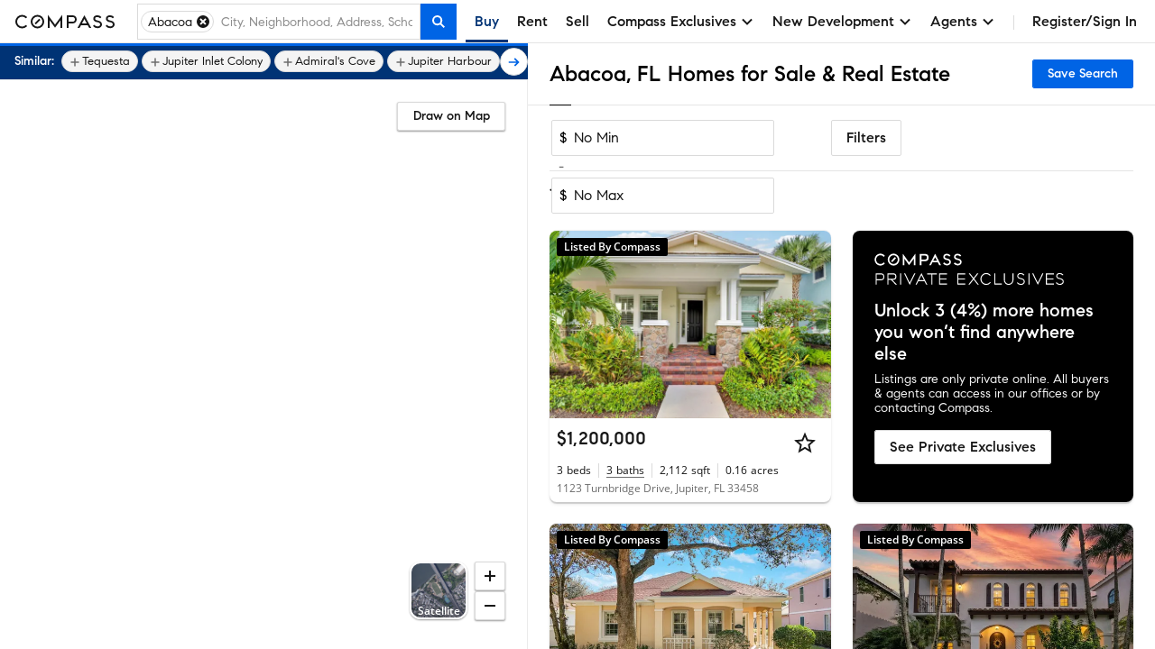

--- FILE ---
content_type: text/html; charset=utf-8
request_url: https://www.google.com/recaptcha/api2/anchor?ar=1&k=6Ld-u_UUAAAAAPU09eEm6LksWjxz9ySwgzgA1PAc&co=aHR0cHM6Ly93d3cuY29tcGFzcy5jb206NDQz&hl=en&v=PoyoqOPhxBO7pBk68S4YbpHZ&size=invisible&anchor-ms=20000&execute-ms=30000&cb=oi8r09b5ge36
body_size: 48764
content:
<!DOCTYPE HTML><html dir="ltr" lang="en"><head><meta http-equiv="Content-Type" content="text/html; charset=UTF-8">
<meta http-equiv="X-UA-Compatible" content="IE=edge">
<title>reCAPTCHA</title>
<style type="text/css">
/* cyrillic-ext */
@font-face {
  font-family: 'Roboto';
  font-style: normal;
  font-weight: 400;
  font-stretch: 100%;
  src: url(//fonts.gstatic.com/s/roboto/v48/KFO7CnqEu92Fr1ME7kSn66aGLdTylUAMa3GUBHMdazTgWw.woff2) format('woff2');
  unicode-range: U+0460-052F, U+1C80-1C8A, U+20B4, U+2DE0-2DFF, U+A640-A69F, U+FE2E-FE2F;
}
/* cyrillic */
@font-face {
  font-family: 'Roboto';
  font-style: normal;
  font-weight: 400;
  font-stretch: 100%;
  src: url(//fonts.gstatic.com/s/roboto/v48/KFO7CnqEu92Fr1ME7kSn66aGLdTylUAMa3iUBHMdazTgWw.woff2) format('woff2');
  unicode-range: U+0301, U+0400-045F, U+0490-0491, U+04B0-04B1, U+2116;
}
/* greek-ext */
@font-face {
  font-family: 'Roboto';
  font-style: normal;
  font-weight: 400;
  font-stretch: 100%;
  src: url(//fonts.gstatic.com/s/roboto/v48/KFO7CnqEu92Fr1ME7kSn66aGLdTylUAMa3CUBHMdazTgWw.woff2) format('woff2');
  unicode-range: U+1F00-1FFF;
}
/* greek */
@font-face {
  font-family: 'Roboto';
  font-style: normal;
  font-weight: 400;
  font-stretch: 100%;
  src: url(//fonts.gstatic.com/s/roboto/v48/KFO7CnqEu92Fr1ME7kSn66aGLdTylUAMa3-UBHMdazTgWw.woff2) format('woff2');
  unicode-range: U+0370-0377, U+037A-037F, U+0384-038A, U+038C, U+038E-03A1, U+03A3-03FF;
}
/* math */
@font-face {
  font-family: 'Roboto';
  font-style: normal;
  font-weight: 400;
  font-stretch: 100%;
  src: url(//fonts.gstatic.com/s/roboto/v48/KFO7CnqEu92Fr1ME7kSn66aGLdTylUAMawCUBHMdazTgWw.woff2) format('woff2');
  unicode-range: U+0302-0303, U+0305, U+0307-0308, U+0310, U+0312, U+0315, U+031A, U+0326-0327, U+032C, U+032F-0330, U+0332-0333, U+0338, U+033A, U+0346, U+034D, U+0391-03A1, U+03A3-03A9, U+03B1-03C9, U+03D1, U+03D5-03D6, U+03F0-03F1, U+03F4-03F5, U+2016-2017, U+2034-2038, U+203C, U+2040, U+2043, U+2047, U+2050, U+2057, U+205F, U+2070-2071, U+2074-208E, U+2090-209C, U+20D0-20DC, U+20E1, U+20E5-20EF, U+2100-2112, U+2114-2115, U+2117-2121, U+2123-214F, U+2190, U+2192, U+2194-21AE, U+21B0-21E5, U+21F1-21F2, U+21F4-2211, U+2213-2214, U+2216-22FF, U+2308-230B, U+2310, U+2319, U+231C-2321, U+2336-237A, U+237C, U+2395, U+239B-23B7, U+23D0, U+23DC-23E1, U+2474-2475, U+25AF, U+25B3, U+25B7, U+25BD, U+25C1, U+25CA, U+25CC, U+25FB, U+266D-266F, U+27C0-27FF, U+2900-2AFF, U+2B0E-2B11, U+2B30-2B4C, U+2BFE, U+3030, U+FF5B, U+FF5D, U+1D400-1D7FF, U+1EE00-1EEFF;
}
/* symbols */
@font-face {
  font-family: 'Roboto';
  font-style: normal;
  font-weight: 400;
  font-stretch: 100%;
  src: url(//fonts.gstatic.com/s/roboto/v48/KFO7CnqEu92Fr1ME7kSn66aGLdTylUAMaxKUBHMdazTgWw.woff2) format('woff2');
  unicode-range: U+0001-000C, U+000E-001F, U+007F-009F, U+20DD-20E0, U+20E2-20E4, U+2150-218F, U+2190, U+2192, U+2194-2199, U+21AF, U+21E6-21F0, U+21F3, U+2218-2219, U+2299, U+22C4-22C6, U+2300-243F, U+2440-244A, U+2460-24FF, U+25A0-27BF, U+2800-28FF, U+2921-2922, U+2981, U+29BF, U+29EB, U+2B00-2BFF, U+4DC0-4DFF, U+FFF9-FFFB, U+10140-1018E, U+10190-1019C, U+101A0, U+101D0-101FD, U+102E0-102FB, U+10E60-10E7E, U+1D2C0-1D2D3, U+1D2E0-1D37F, U+1F000-1F0FF, U+1F100-1F1AD, U+1F1E6-1F1FF, U+1F30D-1F30F, U+1F315, U+1F31C, U+1F31E, U+1F320-1F32C, U+1F336, U+1F378, U+1F37D, U+1F382, U+1F393-1F39F, U+1F3A7-1F3A8, U+1F3AC-1F3AF, U+1F3C2, U+1F3C4-1F3C6, U+1F3CA-1F3CE, U+1F3D4-1F3E0, U+1F3ED, U+1F3F1-1F3F3, U+1F3F5-1F3F7, U+1F408, U+1F415, U+1F41F, U+1F426, U+1F43F, U+1F441-1F442, U+1F444, U+1F446-1F449, U+1F44C-1F44E, U+1F453, U+1F46A, U+1F47D, U+1F4A3, U+1F4B0, U+1F4B3, U+1F4B9, U+1F4BB, U+1F4BF, U+1F4C8-1F4CB, U+1F4D6, U+1F4DA, U+1F4DF, U+1F4E3-1F4E6, U+1F4EA-1F4ED, U+1F4F7, U+1F4F9-1F4FB, U+1F4FD-1F4FE, U+1F503, U+1F507-1F50B, U+1F50D, U+1F512-1F513, U+1F53E-1F54A, U+1F54F-1F5FA, U+1F610, U+1F650-1F67F, U+1F687, U+1F68D, U+1F691, U+1F694, U+1F698, U+1F6AD, U+1F6B2, U+1F6B9-1F6BA, U+1F6BC, U+1F6C6-1F6CF, U+1F6D3-1F6D7, U+1F6E0-1F6EA, U+1F6F0-1F6F3, U+1F6F7-1F6FC, U+1F700-1F7FF, U+1F800-1F80B, U+1F810-1F847, U+1F850-1F859, U+1F860-1F887, U+1F890-1F8AD, U+1F8B0-1F8BB, U+1F8C0-1F8C1, U+1F900-1F90B, U+1F93B, U+1F946, U+1F984, U+1F996, U+1F9E9, U+1FA00-1FA6F, U+1FA70-1FA7C, U+1FA80-1FA89, U+1FA8F-1FAC6, U+1FACE-1FADC, U+1FADF-1FAE9, U+1FAF0-1FAF8, U+1FB00-1FBFF;
}
/* vietnamese */
@font-face {
  font-family: 'Roboto';
  font-style: normal;
  font-weight: 400;
  font-stretch: 100%;
  src: url(//fonts.gstatic.com/s/roboto/v48/KFO7CnqEu92Fr1ME7kSn66aGLdTylUAMa3OUBHMdazTgWw.woff2) format('woff2');
  unicode-range: U+0102-0103, U+0110-0111, U+0128-0129, U+0168-0169, U+01A0-01A1, U+01AF-01B0, U+0300-0301, U+0303-0304, U+0308-0309, U+0323, U+0329, U+1EA0-1EF9, U+20AB;
}
/* latin-ext */
@font-face {
  font-family: 'Roboto';
  font-style: normal;
  font-weight: 400;
  font-stretch: 100%;
  src: url(//fonts.gstatic.com/s/roboto/v48/KFO7CnqEu92Fr1ME7kSn66aGLdTylUAMa3KUBHMdazTgWw.woff2) format('woff2');
  unicode-range: U+0100-02BA, U+02BD-02C5, U+02C7-02CC, U+02CE-02D7, U+02DD-02FF, U+0304, U+0308, U+0329, U+1D00-1DBF, U+1E00-1E9F, U+1EF2-1EFF, U+2020, U+20A0-20AB, U+20AD-20C0, U+2113, U+2C60-2C7F, U+A720-A7FF;
}
/* latin */
@font-face {
  font-family: 'Roboto';
  font-style: normal;
  font-weight: 400;
  font-stretch: 100%;
  src: url(//fonts.gstatic.com/s/roboto/v48/KFO7CnqEu92Fr1ME7kSn66aGLdTylUAMa3yUBHMdazQ.woff2) format('woff2');
  unicode-range: U+0000-00FF, U+0131, U+0152-0153, U+02BB-02BC, U+02C6, U+02DA, U+02DC, U+0304, U+0308, U+0329, U+2000-206F, U+20AC, U+2122, U+2191, U+2193, U+2212, U+2215, U+FEFF, U+FFFD;
}
/* cyrillic-ext */
@font-face {
  font-family: 'Roboto';
  font-style: normal;
  font-weight: 500;
  font-stretch: 100%;
  src: url(//fonts.gstatic.com/s/roboto/v48/KFO7CnqEu92Fr1ME7kSn66aGLdTylUAMa3GUBHMdazTgWw.woff2) format('woff2');
  unicode-range: U+0460-052F, U+1C80-1C8A, U+20B4, U+2DE0-2DFF, U+A640-A69F, U+FE2E-FE2F;
}
/* cyrillic */
@font-face {
  font-family: 'Roboto';
  font-style: normal;
  font-weight: 500;
  font-stretch: 100%;
  src: url(//fonts.gstatic.com/s/roboto/v48/KFO7CnqEu92Fr1ME7kSn66aGLdTylUAMa3iUBHMdazTgWw.woff2) format('woff2');
  unicode-range: U+0301, U+0400-045F, U+0490-0491, U+04B0-04B1, U+2116;
}
/* greek-ext */
@font-face {
  font-family: 'Roboto';
  font-style: normal;
  font-weight: 500;
  font-stretch: 100%;
  src: url(//fonts.gstatic.com/s/roboto/v48/KFO7CnqEu92Fr1ME7kSn66aGLdTylUAMa3CUBHMdazTgWw.woff2) format('woff2');
  unicode-range: U+1F00-1FFF;
}
/* greek */
@font-face {
  font-family: 'Roboto';
  font-style: normal;
  font-weight: 500;
  font-stretch: 100%;
  src: url(//fonts.gstatic.com/s/roboto/v48/KFO7CnqEu92Fr1ME7kSn66aGLdTylUAMa3-UBHMdazTgWw.woff2) format('woff2');
  unicode-range: U+0370-0377, U+037A-037F, U+0384-038A, U+038C, U+038E-03A1, U+03A3-03FF;
}
/* math */
@font-face {
  font-family: 'Roboto';
  font-style: normal;
  font-weight: 500;
  font-stretch: 100%;
  src: url(//fonts.gstatic.com/s/roboto/v48/KFO7CnqEu92Fr1ME7kSn66aGLdTylUAMawCUBHMdazTgWw.woff2) format('woff2');
  unicode-range: U+0302-0303, U+0305, U+0307-0308, U+0310, U+0312, U+0315, U+031A, U+0326-0327, U+032C, U+032F-0330, U+0332-0333, U+0338, U+033A, U+0346, U+034D, U+0391-03A1, U+03A3-03A9, U+03B1-03C9, U+03D1, U+03D5-03D6, U+03F0-03F1, U+03F4-03F5, U+2016-2017, U+2034-2038, U+203C, U+2040, U+2043, U+2047, U+2050, U+2057, U+205F, U+2070-2071, U+2074-208E, U+2090-209C, U+20D0-20DC, U+20E1, U+20E5-20EF, U+2100-2112, U+2114-2115, U+2117-2121, U+2123-214F, U+2190, U+2192, U+2194-21AE, U+21B0-21E5, U+21F1-21F2, U+21F4-2211, U+2213-2214, U+2216-22FF, U+2308-230B, U+2310, U+2319, U+231C-2321, U+2336-237A, U+237C, U+2395, U+239B-23B7, U+23D0, U+23DC-23E1, U+2474-2475, U+25AF, U+25B3, U+25B7, U+25BD, U+25C1, U+25CA, U+25CC, U+25FB, U+266D-266F, U+27C0-27FF, U+2900-2AFF, U+2B0E-2B11, U+2B30-2B4C, U+2BFE, U+3030, U+FF5B, U+FF5D, U+1D400-1D7FF, U+1EE00-1EEFF;
}
/* symbols */
@font-face {
  font-family: 'Roboto';
  font-style: normal;
  font-weight: 500;
  font-stretch: 100%;
  src: url(//fonts.gstatic.com/s/roboto/v48/KFO7CnqEu92Fr1ME7kSn66aGLdTylUAMaxKUBHMdazTgWw.woff2) format('woff2');
  unicode-range: U+0001-000C, U+000E-001F, U+007F-009F, U+20DD-20E0, U+20E2-20E4, U+2150-218F, U+2190, U+2192, U+2194-2199, U+21AF, U+21E6-21F0, U+21F3, U+2218-2219, U+2299, U+22C4-22C6, U+2300-243F, U+2440-244A, U+2460-24FF, U+25A0-27BF, U+2800-28FF, U+2921-2922, U+2981, U+29BF, U+29EB, U+2B00-2BFF, U+4DC0-4DFF, U+FFF9-FFFB, U+10140-1018E, U+10190-1019C, U+101A0, U+101D0-101FD, U+102E0-102FB, U+10E60-10E7E, U+1D2C0-1D2D3, U+1D2E0-1D37F, U+1F000-1F0FF, U+1F100-1F1AD, U+1F1E6-1F1FF, U+1F30D-1F30F, U+1F315, U+1F31C, U+1F31E, U+1F320-1F32C, U+1F336, U+1F378, U+1F37D, U+1F382, U+1F393-1F39F, U+1F3A7-1F3A8, U+1F3AC-1F3AF, U+1F3C2, U+1F3C4-1F3C6, U+1F3CA-1F3CE, U+1F3D4-1F3E0, U+1F3ED, U+1F3F1-1F3F3, U+1F3F5-1F3F7, U+1F408, U+1F415, U+1F41F, U+1F426, U+1F43F, U+1F441-1F442, U+1F444, U+1F446-1F449, U+1F44C-1F44E, U+1F453, U+1F46A, U+1F47D, U+1F4A3, U+1F4B0, U+1F4B3, U+1F4B9, U+1F4BB, U+1F4BF, U+1F4C8-1F4CB, U+1F4D6, U+1F4DA, U+1F4DF, U+1F4E3-1F4E6, U+1F4EA-1F4ED, U+1F4F7, U+1F4F9-1F4FB, U+1F4FD-1F4FE, U+1F503, U+1F507-1F50B, U+1F50D, U+1F512-1F513, U+1F53E-1F54A, U+1F54F-1F5FA, U+1F610, U+1F650-1F67F, U+1F687, U+1F68D, U+1F691, U+1F694, U+1F698, U+1F6AD, U+1F6B2, U+1F6B9-1F6BA, U+1F6BC, U+1F6C6-1F6CF, U+1F6D3-1F6D7, U+1F6E0-1F6EA, U+1F6F0-1F6F3, U+1F6F7-1F6FC, U+1F700-1F7FF, U+1F800-1F80B, U+1F810-1F847, U+1F850-1F859, U+1F860-1F887, U+1F890-1F8AD, U+1F8B0-1F8BB, U+1F8C0-1F8C1, U+1F900-1F90B, U+1F93B, U+1F946, U+1F984, U+1F996, U+1F9E9, U+1FA00-1FA6F, U+1FA70-1FA7C, U+1FA80-1FA89, U+1FA8F-1FAC6, U+1FACE-1FADC, U+1FADF-1FAE9, U+1FAF0-1FAF8, U+1FB00-1FBFF;
}
/* vietnamese */
@font-face {
  font-family: 'Roboto';
  font-style: normal;
  font-weight: 500;
  font-stretch: 100%;
  src: url(//fonts.gstatic.com/s/roboto/v48/KFO7CnqEu92Fr1ME7kSn66aGLdTylUAMa3OUBHMdazTgWw.woff2) format('woff2');
  unicode-range: U+0102-0103, U+0110-0111, U+0128-0129, U+0168-0169, U+01A0-01A1, U+01AF-01B0, U+0300-0301, U+0303-0304, U+0308-0309, U+0323, U+0329, U+1EA0-1EF9, U+20AB;
}
/* latin-ext */
@font-face {
  font-family: 'Roboto';
  font-style: normal;
  font-weight: 500;
  font-stretch: 100%;
  src: url(//fonts.gstatic.com/s/roboto/v48/KFO7CnqEu92Fr1ME7kSn66aGLdTylUAMa3KUBHMdazTgWw.woff2) format('woff2');
  unicode-range: U+0100-02BA, U+02BD-02C5, U+02C7-02CC, U+02CE-02D7, U+02DD-02FF, U+0304, U+0308, U+0329, U+1D00-1DBF, U+1E00-1E9F, U+1EF2-1EFF, U+2020, U+20A0-20AB, U+20AD-20C0, U+2113, U+2C60-2C7F, U+A720-A7FF;
}
/* latin */
@font-face {
  font-family: 'Roboto';
  font-style: normal;
  font-weight: 500;
  font-stretch: 100%;
  src: url(//fonts.gstatic.com/s/roboto/v48/KFO7CnqEu92Fr1ME7kSn66aGLdTylUAMa3yUBHMdazQ.woff2) format('woff2');
  unicode-range: U+0000-00FF, U+0131, U+0152-0153, U+02BB-02BC, U+02C6, U+02DA, U+02DC, U+0304, U+0308, U+0329, U+2000-206F, U+20AC, U+2122, U+2191, U+2193, U+2212, U+2215, U+FEFF, U+FFFD;
}
/* cyrillic-ext */
@font-face {
  font-family: 'Roboto';
  font-style: normal;
  font-weight: 900;
  font-stretch: 100%;
  src: url(//fonts.gstatic.com/s/roboto/v48/KFO7CnqEu92Fr1ME7kSn66aGLdTylUAMa3GUBHMdazTgWw.woff2) format('woff2');
  unicode-range: U+0460-052F, U+1C80-1C8A, U+20B4, U+2DE0-2DFF, U+A640-A69F, U+FE2E-FE2F;
}
/* cyrillic */
@font-face {
  font-family: 'Roboto';
  font-style: normal;
  font-weight: 900;
  font-stretch: 100%;
  src: url(//fonts.gstatic.com/s/roboto/v48/KFO7CnqEu92Fr1ME7kSn66aGLdTylUAMa3iUBHMdazTgWw.woff2) format('woff2');
  unicode-range: U+0301, U+0400-045F, U+0490-0491, U+04B0-04B1, U+2116;
}
/* greek-ext */
@font-face {
  font-family: 'Roboto';
  font-style: normal;
  font-weight: 900;
  font-stretch: 100%;
  src: url(//fonts.gstatic.com/s/roboto/v48/KFO7CnqEu92Fr1ME7kSn66aGLdTylUAMa3CUBHMdazTgWw.woff2) format('woff2');
  unicode-range: U+1F00-1FFF;
}
/* greek */
@font-face {
  font-family: 'Roboto';
  font-style: normal;
  font-weight: 900;
  font-stretch: 100%;
  src: url(//fonts.gstatic.com/s/roboto/v48/KFO7CnqEu92Fr1ME7kSn66aGLdTylUAMa3-UBHMdazTgWw.woff2) format('woff2');
  unicode-range: U+0370-0377, U+037A-037F, U+0384-038A, U+038C, U+038E-03A1, U+03A3-03FF;
}
/* math */
@font-face {
  font-family: 'Roboto';
  font-style: normal;
  font-weight: 900;
  font-stretch: 100%;
  src: url(//fonts.gstatic.com/s/roboto/v48/KFO7CnqEu92Fr1ME7kSn66aGLdTylUAMawCUBHMdazTgWw.woff2) format('woff2');
  unicode-range: U+0302-0303, U+0305, U+0307-0308, U+0310, U+0312, U+0315, U+031A, U+0326-0327, U+032C, U+032F-0330, U+0332-0333, U+0338, U+033A, U+0346, U+034D, U+0391-03A1, U+03A3-03A9, U+03B1-03C9, U+03D1, U+03D5-03D6, U+03F0-03F1, U+03F4-03F5, U+2016-2017, U+2034-2038, U+203C, U+2040, U+2043, U+2047, U+2050, U+2057, U+205F, U+2070-2071, U+2074-208E, U+2090-209C, U+20D0-20DC, U+20E1, U+20E5-20EF, U+2100-2112, U+2114-2115, U+2117-2121, U+2123-214F, U+2190, U+2192, U+2194-21AE, U+21B0-21E5, U+21F1-21F2, U+21F4-2211, U+2213-2214, U+2216-22FF, U+2308-230B, U+2310, U+2319, U+231C-2321, U+2336-237A, U+237C, U+2395, U+239B-23B7, U+23D0, U+23DC-23E1, U+2474-2475, U+25AF, U+25B3, U+25B7, U+25BD, U+25C1, U+25CA, U+25CC, U+25FB, U+266D-266F, U+27C0-27FF, U+2900-2AFF, U+2B0E-2B11, U+2B30-2B4C, U+2BFE, U+3030, U+FF5B, U+FF5D, U+1D400-1D7FF, U+1EE00-1EEFF;
}
/* symbols */
@font-face {
  font-family: 'Roboto';
  font-style: normal;
  font-weight: 900;
  font-stretch: 100%;
  src: url(//fonts.gstatic.com/s/roboto/v48/KFO7CnqEu92Fr1ME7kSn66aGLdTylUAMaxKUBHMdazTgWw.woff2) format('woff2');
  unicode-range: U+0001-000C, U+000E-001F, U+007F-009F, U+20DD-20E0, U+20E2-20E4, U+2150-218F, U+2190, U+2192, U+2194-2199, U+21AF, U+21E6-21F0, U+21F3, U+2218-2219, U+2299, U+22C4-22C6, U+2300-243F, U+2440-244A, U+2460-24FF, U+25A0-27BF, U+2800-28FF, U+2921-2922, U+2981, U+29BF, U+29EB, U+2B00-2BFF, U+4DC0-4DFF, U+FFF9-FFFB, U+10140-1018E, U+10190-1019C, U+101A0, U+101D0-101FD, U+102E0-102FB, U+10E60-10E7E, U+1D2C0-1D2D3, U+1D2E0-1D37F, U+1F000-1F0FF, U+1F100-1F1AD, U+1F1E6-1F1FF, U+1F30D-1F30F, U+1F315, U+1F31C, U+1F31E, U+1F320-1F32C, U+1F336, U+1F378, U+1F37D, U+1F382, U+1F393-1F39F, U+1F3A7-1F3A8, U+1F3AC-1F3AF, U+1F3C2, U+1F3C4-1F3C6, U+1F3CA-1F3CE, U+1F3D4-1F3E0, U+1F3ED, U+1F3F1-1F3F3, U+1F3F5-1F3F7, U+1F408, U+1F415, U+1F41F, U+1F426, U+1F43F, U+1F441-1F442, U+1F444, U+1F446-1F449, U+1F44C-1F44E, U+1F453, U+1F46A, U+1F47D, U+1F4A3, U+1F4B0, U+1F4B3, U+1F4B9, U+1F4BB, U+1F4BF, U+1F4C8-1F4CB, U+1F4D6, U+1F4DA, U+1F4DF, U+1F4E3-1F4E6, U+1F4EA-1F4ED, U+1F4F7, U+1F4F9-1F4FB, U+1F4FD-1F4FE, U+1F503, U+1F507-1F50B, U+1F50D, U+1F512-1F513, U+1F53E-1F54A, U+1F54F-1F5FA, U+1F610, U+1F650-1F67F, U+1F687, U+1F68D, U+1F691, U+1F694, U+1F698, U+1F6AD, U+1F6B2, U+1F6B9-1F6BA, U+1F6BC, U+1F6C6-1F6CF, U+1F6D3-1F6D7, U+1F6E0-1F6EA, U+1F6F0-1F6F3, U+1F6F7-1F6FC, U+1F700-1F7FF, U+1F800-1F80B, U+1F810-1F847, U+1F850-1F859, U+1F860-1F887, U+1F890-1F8AD, U+1F8B0-1F8BB, U+1F8C0-1F8C1, U+1F900-1F90B, U+1F93B, U+1F946, U+1F984, U+1F996, U+1F9E9, U+1FA00-1FA6F, U+1FA70-1FA7C, U+1FA80-1FA89, U+1FA8F-1FAC6, U+1FACE-1FADC, U+1FADF-1FAE9, U+1FAF0-1FAF8, U+1FB00-1FBFF;
}
/* vietnamese */
@font-face {
  font-family: 'Roboto';
  font-style: normal;
  font-weight: 900;
  font-stretch: 100%;
  src: url(//fonts.gstatic.com/s/roboto/v48/KFO7CnqEu92Fr1ME7kSn66aGLdTylUAMa3OUBHMdazTgWw.woff2) format('woff2');
  unicode-range: U+0102-0103, U+0110-0111, U+0128-0129, U+0168-0169, U+01A0-01A1, U+01AF-01B0, U+0300-0301, U+0303-0304, U+0308-0309, U+0323, U+0329, U+1EA0-1EF9, U+20AB;
}
/* latin-ext */
@font-face {
  font-family: 'Roboto';
  font-style: normal;
  font-weight: 900;
  font-stretch: 100%;
  src: url(//fonts.gstatic.com/s/roboto/v48/KFO7CnqEu92Fr1ME7kSn66aGLdTylUAMa3KUBHMdazTgWw.woff2) format('woff2');
  unicode-range: U+0100-02BA, U+02BD-02C5, U+02C7-02CC, U+02CE-02D7, U+02DD-02FF, U+0304, U+0308, U+0329, U+1D00-1DBF, U+1E00-1E9F, U+1EF2-1EFF, U+2020, U+20A0-20AB, U+20AD-20C0, U+2113, U+2C60-2C7F, U+A720-A7FF;
}
/* latin */
@font-face {
  font-family: 'Roboto';
  font-style: normal;
  font-weight: 900;
  font-stretch: 100%;
  src: url(//fonts.gstatic.com/s/roboto/v48/KFO7CnqEu92Fr1ME7kSn66aGLdTylUAMa3yUBHMdazQ.woff2) format('woff2');
  unicode-range: U+0000-00FF, U+0131, U+0152-0153, U+02BB-02BC, U+02C6, U+02DA, U+02DC, U+0304, U+0308, U+0329, U+2000-206F, U+20AC, U+2122, U+2191, U+2193, U+2212, U+2215, U+FEFF, U+FFFD;
}

</style>
<link rel="stylesheet" type="text/css" href="https://www.gstatic.com/recaptcha/releases/PoyoqOPhxBO7pBk68S4YbpHZ/styles__ltr.css">
<script nonce="dihAF8QR_BcX_qLvwrMgZw" type="text/javascript">window['__recaptcha_api'] = 'https://www.google.com/recaptcha/api2/';</script>
<script type="text/javascript" src="https://www.gstatic.com/recaptcha/releases/PoyoqOPhxBO7pBk68S4YbpHZ/recaptcha__en.js" nonce="dihAF8QR_BcX_qLvwrMgZw">
      
    </script></head>
<body><div id="rc-anchor-alert" class="rc-anchor-alert"></div>
<input type="hidden" id="recaptcha-token" value="[base64]">
<script type="text/javascript" nonce="dihAF8QR_BcX_qLvwrMgZw">
      recaptcha.anchor.Main.init("[\x22ainput\x22,[\x22bgdata\x22,\x22\x22,\[base64]/[base64]/[base64]/[base64]/[base64]/[base64]/[base64]/[base64]/[base64]/[base64]\\u003d\x22,\[base64]\x22,\x22aAHCtVRxw47Ct3ocwqMKw4bCow/Dn8KhQzU9wrsAwqQqS8Opw6hFw5jDqMKsEB89W1oMfQIeAwrDtMOLKUBCw5fDhcOww4jDk8Oiw6d1w7zCj8OLw7zDgMO9K0ppw7dOBsOVw5/[base64]/Ci8Otw47DrMOAF8KVH8O5w7bCizfCrMKnw7VMakFUwp7DjsO2csOJNsKsJMKvwrgaOF4UTCpcQ0vDhhHDiHLCncKbwr/CrFPDgsOYZcKLZ8O9DBwbwrovHk8LwrEowq3Cg8ODwqJtR3rDk8O5wpvCrVXDt8OlwoBleMOwwrZuGcOMVBXCuQVOwodlRnPDqD7CmT/CsMOtP8K+MW7DrMOfwrLDjkZpw4bCjcOWwpDCksOnV8KcHUldN8K1w7hoCxzCpVXCrnbDrcOpNl0mwpluagFpUcK2wpXCvsODQVDCnxcXWCwPOn/DlWsILDbDh3zDqBpGJl/Cu8OUwojDqsKIwqfCsXUYw57Cn8KEwpcAHcOqV8Kjw5oFw4RAw7HDtsOFwoRIH1Nma8KLWigow755wqFDfil2aw7CunrCpcKXwrJeKC8fwqrCkMOYw4oIw4DCh8OMwq8KWsOGelDDlgQjenLDiEjDrMO/wq0EwrhMKQpRwofCnhVPR1lRYsORw4jDrSrDkMOAIsORFRZJaWDCiHjChMOyw7DCvyPClcK/McK+w6cmw4HDpMOIw7xjL8OnFcOaw4DCrCVMNwfDjCjCsG/[base64]/[base64]/DpEjDgMKvVcOQasKeGsKjDsOew7V7wobCv8K2w47CjMObw5PDnsOPSmANw4t4fcOeWTXDksKiUArDmVwmC8KxGcKMKcKUw6FZwp9Ww4BRwqdYRQBdQD3CvCAIwpHDtsO5dzLDuF/DlcOwwqE5woPDvlTDr8OGHMKYJD0SAcOMFMKdPSbCqT7DqVRMSMKOw6fDkMKjwpXDli3DpcO7w43DlGPCth9uw6MZwqEOwqdNwq3DpcK2w6vCj8KVwoAjXxghKmPCn8OnwqoQCcKqTmMpw7k6w7vCocKIwo8aw4x3wrTCicOdw6rCgMOOw6t/KkjCuW3CuAU9w5Upw71+w6rDoEYowp0kU8KuccOjwrvDtSRJQcKpBMOgw4U9w4hfwqcWw4zCtAAbwpM3bR8aNsK3QcOiwqfCtCIMScKdIGVFDFx/KUITw4DCrMKZw6dww4Jvch86a8KJw4FGw58MwqbCuS9kw57CgksgworCmx0YAyIWeChlSgJkw4c1b8K3ScKHGzDDiXvCp8Kmw5o6aAvDumprwpXCpMKlwqXDmcKnw7fDjMO5w7Arw5jCoRvCvcKmZsOUwqlVw7pnwrleOMORY1/DmzlQw7rCg8ONZ3fCpxBqwq4vM8Odw5PDrGbCg8KmaD3DisK0eX7DqMOSECDCrwbDjUUNbMKKw48Aw6HDoj/ChcKNwo7DgsKkesOFwphIwo/[base64]/DoGXCmWwwJMODwqoIYMK1X1DDswAWwrLDusOkHcKxwr7Cgk/DssOqPm/Cr3rDt8KmIsKdRcONw7TDicKfDcOSwqrCv8KXw4vCqyHDj8OHUERrFGDCn2RBwqNswqc6w6nClFtccsKtdcOTUMODwpsiHMOwwqrCisO0EDbDnsOsw7M+GMOHcxNPw5NEGcO/EA0eXEINw4shRDQATsOhccOHccOTwpzDu8O7w5hnw5MHbcOjwoM4S0o2woPDl1NDK8KqSloEw6HCpMKMwrg4wovCpsKOIcOKw7rDrk/DlcO7ccKQwqvCjmzCnTfCrcO9wrY1woDDglHCk8OyacKzQVzCk8KAXsO+NcK9w680w4oxw6pdQTnCkVzCjgDCrMOeN0RDFi/[base64]/Ds8KYSEAhwrTDmsKPw4XDtxVPZsKhwqpNw4gkM8ORMcOoRsK0w4JNNcObXcK/[base64]/[base64]/DoT7CglfClMOew5LDjE9xU8K3wr4zXcK7eSHCvknChsK5wq5dwovDiHjDucKKYmVcw7bCgsO5PMOqRcO/wozDpU7CtnQYdEPCuMOiwovDvsKmLHvDlsOnw4vCsklES0XDrMO5X8KUO2nDncO4KcOjHmPDgsOmKcKteVDDnMKpEsKAw7pqw5cFwprDssKoCMOmw4oew49yXk/CqMO8TMKOwr/CssOXwoBtw5XCtsOhZxoywpzDncOjw5tTw4vDocK+w4Qdw5LCvF/[base64]/wrnCqBYqTkE6bG7DrcKQwonCvcOiwrF/w5AOw6jCvsOpw7UPaWvDtk/DpG0Ac1bCpsKEGsKiSFcowqLDqHAQbA7CqcK4wp04YcOSaxF5AEZPw69Two/Co8OTw67Dqh9Uw6HCqcONwpnDrjEndCBGwqzClVJXwrUlJ8K5WMO1XBR1w5jCmsOBUB9CVy7Cn8OyfynCocOCfxNpeA0ww7lGKVvDicOxb8KRwrhywqXDn8KEdEzCvmprWixdMsK9w7HCjX3Cs8OOw5sJfmNVwqszK8K6aMOAwqtgcVARXsObwqs/PGpyJAnDvhzDo8OcOMOAw54ew4NnTsORw5w1LsO7wowqMgjDv8OjcsOPw7PDjsOtworCrhnDscKNw7tkHMKOcMOcP1zCjT/Dg8KWJxDCkMKcA8KkQhvDlMKIDiEdw6vDqcKAIsOeHELCnSHDjsKswo/DvkE1X1M4w7MowrYmw47Ck2TDo8KMwpfDlwFIIx0OwrcqUxBpZj7Dg8OMHMKFZENhR2XDl8KrFHHDhcK9T17DqsOmL8Oawo0BwppZVlHCqcORwqXDocKRwrrDqcOsw4DDh8KDwpHDisOgcMOkVR/DkFTCnMOkV8OCwpFeUSV8SjDDoilhRmvDkBsYw4cAWW1TKMKjwp/DncO9wrDClnvDq3/CiVZ+WcOQY8KxwodaI2HCnHZcw4V1worCkTdzw7nCsy/[base64]/[base64]/DjBPCtUJ9w7o5w6vDq3Qqwpo4w6XCjFTCqDJaLnoGQiZvwq7CvMOVNcKzdz4QY8OAwoHCjMOow5TCscOYwoo0IjrDvzwHw4E4ccOBwoXCnUfDgsKhw4Qvw4/Ci8KiQR7CoMKyw6LDvT0/EWvCisK/wrN5AUAca8OQwpPDisOME2YgwrLCscOEw5/Ct8KpwowAB8O1OsONw5wTw5HDuWJ/[base64]/[base64]/Dn8OjCsOVYX9qdcOsDDZjdW7DhMOdIcKWPsOmQMKYw4DCncONw7Y6w44gw6DCqlxHfWZzwp/[base64]/w6rDsWVtB2zCkW/DjcKibU7DpMOrVg1PJcOiwp0OA0fDn13CjzjDh8KhLFbChsOrwootITAbNHjDui/ClsOiUzRHw61yLyfDusOhw49cw5EZScKJw49Xwp7DncOAw7w8C29DUy7DuMKgPhDChMOzw5DCpMKYw6BDHsOJN1R2dkPDjsOpwq9VN3jClsKGwqZmVhxmwoIQF2XDshTCt3MkwpnDk1fCjcOLR8KJw50rwpQ1eDpBaR1gwq/DkhVTw4PClinCkzdPGTLDmcOOclnCssOHdsO/wrgzw5/CmE9BwpEBw616w6HCqcO+fTzDlMKRw5vDtGjDu8KMw5jDpsKTcsK3wqXDgjQ/FcOaw7ZwQm0EwofDhR7DjygbE1vCiwvCtGlfNMONKB4nwqMSw7VPwo/DnxjDjBfDj8ODelQQZ8OsfBvDhVs2C1EdwqrDrsOhCRZ7V8K9Y8Kfw50kw4jDvcOZw74QDyURKWVwCcOSXcKzXMOgXR/DiwTDuXHCsUZTBjV/wrNVMkHDh0Y5BcKNwpIrZsKaw4pPwr0ww5rClcOmwqfDhSXDjxfCsS9Gw6tzwqDDk8OOw77ClAIswqTDnEDCh8KGw4Z7w4LDoVfCqzxhX0oOHyfCgsKHwrR+w6PDuibDv8OOwqoLw4nCkMK9EMKbNcOfPDvCqQ4Mw6jCs8ORwqTDqcOYHsO/DCE9wokgHX7DmMK2wrdhw4HDh3HDtkLCp8OsVcO6w7Qqw5RLeE7Ct0HDnix0cBzCunTDucKbRxnDklh3w73CncOIw7HCm2hnw6tyAFPCiTh5w57DkMONCcKrUHwqFkzDoCvCqsOUw7/Dr8Orwp/[base64]/[base64]/[base64]/DscOMLiTCkMOyZCzCgBrCqsOxw7vCv8OwwoHDvsOaZmnCh8KyHB0pIMKpwpzDmTkaGXcJN8KAAcKhMFLCiGLDpcO8fDzCqcOzMsO8Y8KpwrN5LsOXTcOvNQ9fO8KswoZKbVbDkcOSSMKAN8OiSS3Dv8O2w4HCo8O0IX/Dtw9Kw44lw4PCjsKBwqxzwqRNw6/[base64]/DusK+w6bDh8Kww6PCgB3CsXgdw6fCg1syfiHDpFIhw7LCgUDCjgMiVBDDiSBrAcOnw60HNwnCq8OQLcKhwq/CrcK/w6zDrcOnwqNCwrd1w4rDqi4gABgLIsKvw4pXw5Vrw7Rww7XCosKFEcKcPcKTSVxyDXkCwpIHdsK9DMKbScORw5R2w5Yyw5fDqTBwUMOlw5jDlcOBwp8ZwpvClVLCjMOzdsK/JHIHb2PCusOKwobDlsKcwrnDsT7DiWhOwqcmUcOjwofCuy3DtcKaQsKPAR7DlsOdZF13wr/DrsKMTkzChDM1wq3Di3UsBl1DM3NOwoFlXxBIw7zCnhVuSG3DnU3ClMOVwoxXw57DhsOCIsOewoYywqPCsBVvw5LDvUTCjgdew4d9w7xIYsKicMOiWsKOwo1hw5LCqF5LwrXDtRV8w6Etw7FCB8KNw6cNMcOcKcORw4AedcKQADfDtxzDkMOZw5RkHsKgwoTDry/[base64]/Dv8K4Zl0tOMOLwr9fFMKqFhwFw4fDpsO+wphTb8OiXsKcwqI8w5Y7bsOww6dow4PClMOSC0rCrMKNw6p7woJDw4LCuMO6AEBGE8O/KMKFMXvDginDjcOrwoAkwpV7wrbDnFIOfyjCpMOxwp3CpcKOw63Dv3lvNH1dw7sTw5LDoHMqEyDCqT3DtsKBw4LCjzzDg8OKTXPDj8KoAR/ClMOKw5U6QMONw57Cr1DDs8OVNMKMXMO1wr3DiFXCscKNR8OPw5zDtQtdw6BQdMOGwrPDrl09wr4bwrvCjGrDnSYGw67ChHPDky4hF8OqFEvCoFNbYsKbNmkkW8OdOMK/FTnCsTjClMOET0wFw4cBw6REPMKgw4jDt8KYUGLDk8KJw4g8wqwJwoxXBg/Ct8KpwrFFwoDDpz3CrGfCscOrGMK5Ty1CYjNPw7LDixE/w7PDvcKEwoLCtxdFMxTChMO5AsOUwrNDW28iYcKlKMOnUD9HeCzDv8K9QQB5woBkw60qX8Kjwo/Ds8O9OcOSw4AQZsOCwrjDs0LCqk1pPwwLDMOyw64Ew7kpZ10wwqPDq1DCi8OFLcOFfDrCkMK/[base64]/KcKdwoBic0QQVi7DosOwQMK/wrvCnnTDj8KswovCocK0wpDCkXYBezPDjwDCsHAWWTdBwqgITcKdC3RHw53CvzTDtVTCg8OkLsKbwpQFdcODwqbChWDDpwoAw5PCp8K4SFYLwpHDsnRsY8KsE3XDgcObHMOOwp4iwrQKwoEqw73DqD/Dn8K4w64iw4jCqsKew5ZIUSjCgnfCo8O8woJuw5nCj0/Co8O3wrbCoRp3V8K9wppZw41Jw6hQXQDDnmUuLiLCnsKJw7jCrWd/[base64]/[base64]/X8KPwqPCtE5Bw6Ywwp7Cow4ywplqw7rCq8O9P0zDhjxJEsO1wrVKw7Q6w5jCqH7Dn8Knw6Q+AEtcwpkxwplFwrMxSlgowoHDpsKtOsOmw4bCr1Y/wr05Xg8uw6bCvcKDw7Ruw4/Dhjkvw6PDiR5cccOIUMOyw5jCi3UdwqLCtD1VMQLCgREJwoNHw6zDjEx6wq4JaRTCmcKEw5vCoVLDt8KcwrwafcOgdcKJek4HwqbDqHDCmMO1eWNDbGpofRzChFs+R0F8w7cDd0EUVcKrw642wrbCkMKPw4fDisKJXn5xwqbCtMOnP3wuw5rDsVQ4TsKuOyB/[base64]/Cnl4wfGbCisOww5NGP8OawrPDv1HCk8OWwpvDosO7RsOaw4nChhMrwppiZMKww6jDr8OIAXMswpTDmT3Ct8OqAQ/DvMOCwrTDkMOcwrLCngPDq8KlwpnCh3QGREEMemNcNsKwZhUSdVlddQzDpW/CnW9cw7LDrAMSBcO6w4E/wr7DsxrDgCrCucKjwrNHKEMoUsORSgPCm8OIAxjDhMO2w61MwrwMFcOwwpBEfMO2dAojTMKMwrXDtjV6w5vCrw3CslPDoS7DoMOJw5Brw43CnAbDrgl5w6U/w57DgMOLwoE1RVvDvsK/cwBQQ0lOwrB1PHTCpMORBsKfAnl/wo9swqQyNcKReMOxw7LDpcK5w4zDoAsZW8KrOXnCo2pOMj0Ewog7Xl0NT8K8InpdXwYTZ2NLFSYLLsOdJCdjw7HDiHjDosKew5suw6zCpzjDun1PX8Kyw5nDhB4bLcOjK3HCvcKyw5wjw7XDl1cSwo/DisOOw4bDssKCY8KWwrnCm0tIH8OSw4hPwpQawrlGClBkIEwAaMKnwp/DqMK+TsOpwq/CoGZZw7rCtFUUwrFYw74bw5Ubf8O8HMOXwrQtTcOKw7cvUH1+w6YzUmtpw7gVJcOAw6rDkDbDgsKgwo3ClwrDowrCo8OsVMOdRsKXw5kbwrAqTMOUwpIQH8OpwqIow4fDsz7DvDluNTfCuTklX8OcwrTDlMOudX/CgGA8wpwRw5gVwrTCsRFVSmPDosKQwoctwoTCosK2woJaEGNbwrfCpMOmwpnCoMOHwq07Y8OUworCrsKyEMKmF8OCUhMPLcOfw4jCnQQDwp7Cpls9w5V9w4zDsSBARsKvP8K5G8OhX8OTw6UlCMOhByzDucOtOsKiwog6SlvDsMKaw4/DozvDgSkEeFtqHX0AwrXDoWjDmz3DmMOENU3DgAnCpGfCqxnCgcK3wq4Uw6AaaF5cwqjCgEg3w4rDssOfwpjDsHQRw63Cpl8VWn9xw651RsKswrvCk2vDhgXDh8Ojw7UZwoNMXsO5w4/CnQ4Nwrt+ClkWwpN/ESQhUgVUwodpdMK0ScKaQ1tVQsKLSgHCqGXCoC/[base64]/ChWjCgcOYEsOWPcORe3B2w4YQRsKcJMKIMcKXw5bDqyjDmsKzw6MYA8OWGWzDsh9VwrY1ZsOtKwBnUsOQw65/UEPCq07DtX/CkSPCoEZgwpgkw6zDgRfCigsHwoFYw57CqzfDmcO7SHXDhlPCtcO/[base64]/CqcOjTRx0wpfCgiLDhVQRw6hVwpXCtcO/wqEiXcKjJ8KTcMOhw74hwoTChR0MBsKdHcKEw7vCsMKpwpPDjMKvasOqw6LCm8OOw6vCjsK5w6YTwqcjTQMQFcKuw7vDr8OyBUJ0GkQ+w6AJGzfCk8O3OsO8w7LClsO2w4HDlsOkHsODWj7CosKtC8OISxDDj8K3woU9wrXDlMOVw7XDmQ/Crm7Dv8KpRTzDp3DDjE1dwqTCpcO3w4QOwrbCtMKJN8Kvw77CsMK3wqkwVsKrw5rCgzTDm1/DlwnCiBPDmMONV8KFwpjDrMOFwqDDnMO5w4/Dq2XCicKVO8OKViPCkMONDcKYw40IJ2pVWMO2QMO5eTYMKmHDksKZw5DChsOkwqhzw7JdI3fDqEfDlBPCqMK3wr7CgA5Iw6JISRUMw73DihvCrz5tFW7DrwJgw5XDgTbCk8K5wqjCsBjCh8Oiwrpnw4wyw6howqjDj8OQw6vCvjw2HQJ1SjgSwoXDo8Owwq/ClcKDw5DDlULCrEk3dwVOOsKIBX7DhTVAw6rCn8KeDsOwwppEBsKywqnCs8OLwq8lw4nDrsOUw67DtsKea8KHZBbCvMKTw5jCiwDDoTXDrMOrwr/Dv2ZywqYqw61Awr/DjMO/egpfWV/DqcKsFXDCvMKww5TDrD03w53Dv07Dk8KowpzCmFDDsDs9X0YOwr/[base64]/w4HDiCE0OQjColITGcOpWFt8w6XClSPClWchw75UwoxVWR3DsMKACn1RC2pUw6HCukB5wrvCi8KaWwPDvMK/w63DnRDDuWnDlcOXwqHCvcOPw5c1TcO7wo3Cux7CvVjCmEfChApawr1Yw4fDjRHDvjw5MsKAb8K5woRLw7kwGgjCsA9dwoJTCcKZMQgaw4YmwrFMwoRgw7bDm8Oyw67DgcK1wo4ow7lyw4zDq8KJVC/Ct8OfLsOmwrZPUMKRVQNpw4NZw4PCq8KLACRdwoQhw7PCm0l0w55XIy1Ff8KkBxLCvcO8wq7DrGTCqR8jBUAHJcKDY8Owwr/[base64]/Cj8O6G8OXwrHCvsOQe2LDiVDDoljDqMO8JsOrwovDosK8w47DosKSAzlow75YwoDDrw15wr3Co8Oww40/w6lVwp3CocKIcibDtVrDmsOXwpp2w54pZcOFw7HCiknCt8O8w5TDnMO2VhXDqcO8w5LDpwXCisKkekTCji0Bw6jCgsOjwoslAMORwrTCjyJjw4hnw5vCu8OObMOIBDHClcOcUiHDsl8/wpbCvDwzwpBsw6MtE2/DokZ5w5Fewo89wpY5wr9Awo9CLxDCimrCtMKAw4jDu8Kbw6Itw7xjwppWwrDCm8OPIxgzw6dhwrI/wrLDkRDDrsOYJMKOF2zDgFdFIcKeelQKCcKlwojDqlrCrgJVwrg3w63DqMOzwpUkc8OEwq5Ww5Z2ETYyw5FnAnQ1w6bDiDTChsOCLsOFQMOmWnZofStqwpTClsOywrp/bsKgwqw8w4FKw5TCisOiPDNFL1jCksOlw5/CrkLDssOYFMKyDsOhQC/[base64]/Lz5QHkt4bUHCvXNBw6fDu3/Cv1rCoMOiVMOZKnZbMH/DsMKMw7MLVCXCrMOXwobDrsKAw44DHMK7w4BIYMKGEsOyWcKww4LDisK+C1bDoD90PWwBwqENQMOhfyh9RMOCwpTCjcOywppfZsOLw5XDpAw6wobCvMOhwrnDvMKtwoYpw7rCk1bCsCPChcK/w7DDosO5wpTCrcO0wo3ClcKdGWcOAMKUwohHwq8BWmfCkVzCtMKawozDnsOCMsKZwr/DksOyLXcBEScpVMKCbcOBw7nDg3jDl0EDwozDlMKkw5/DiwDDilHDn0XCo1jCpyItw5AZwrshw7t/[base64]/[base64]/wq3Ckw8lwrTDrQMrMcKULiNrcsK7KRd9w4U8w4olMxvDplvDj8OEw4Zaw7vDuMKNw4scw4lVw7RWwpfCnMO6SsOePi1FNSLCucKFwpt7wqbDnsKnwpA8dyV9AEN+w5oQc8OUw413QsOZeQFiwqrCjsO3w6PDkEdewqYtwobDliDDkGU4M8K0w6/CjcKZwohgIQXDiSnDm8KowpFtwqIew7RvwoE3wpoteD3DpTNZcBgLNMKSSXjDnMOvfUrCp0gKAXZxw5gmw5fCpTMcw6kCMxbCnRBCw4XDripuw6fDt07DkhMfBsOLw5/[base64]/Dsw/CiCcLwowvXsKDK3LDqcOfw5rCj8OSN8KzXUN2wrcnw589w51TwrBFZcKbCUcbDS93TMOWCkTCosKWw7AHwpfDkAp4w6wpwr8RwrMPTnBrOUQqK8OVIT3CmFfCv8Ojdk52wqHDvcOkw4gXwpDDtU0JZRcvw63Cv8KHE8O2EsK8w69rZxXCuB/Ctm5rwr5WPcKJwpTDnsKjKsK1YnXDksKUZcO3PsKDPWfCtMOZw4rCjCrDkxFNwqY3asK1wq8DwrDDjMKxJCfCgcOuwpk+OQEHw6w7ezBRw4J9c8OWwpDDm8O5WEAzSQLDr8Kow7zDp0rCm8OBT8KnAFvDl8KRIULClFhNJwU1WMKRwp/[base64]/Cnz3CmsKowqRKOQQjw7cvwr7DlsOjVxDDrh7CisKZbsOEU0tUwozDviDCshU5QMOmw45QRMOcWE56wp88XMO/OMKTUcOfT2ZkwoNswo3DlcO8wpzDqcOuwrJawqfDl8KXEsONTcKULSDCo0/Dtk/CrC49wrrDh8O+w7UhwofDuMOZNsKTw7Vow6fDj8Ktw5XDsMKuwoHDqXbCnXfDr1NqOsODB8OZc1ZawopTwrZ7worDj8OhKVHDmFZmD8KvGgbDiRoWIcOFwoLDnsOKwp/[base64]/DsxbDrnEjw5UiD1HDj0Ifw6LDhlzDn0zCjMOJw5/CtcOWA8OHw75hwpZvf11MH0Nmw6Ucw7vDrVnDgMK9w5LCvsK5wpHDq8Kab2dtJjsWCX53K0/[base64]/CmzvDvMKqVHTCg3FLHMOSw4pBw5EfI8O8EEVafsO0ccKfw7ltw5U9FhZIecOZw5vCjsOzB8K+Oj3CisKzOMK0wrXDpMO1w5Q4w4TDm8O0woZIFWU/wojCgcOJYW/CrcOBYsOtwqYiZ8OrTn1qYjfCmcKEVMKOwr/[base64]/VcKGLsOOdyDCjzcGwrDDnsOlw6/Co2BKYsKVdVwbdsOIw5h9wrhkG0bDjU5zw6xvwonCtsKvw7UUI8OFwqPCr8OXBXjCm8K9w5tPw4pqw6JDNcKqw4p8w5svKgHDqT7CjsKTw50Nw7s8w5/[base64]/[base64]/w6bDmSIVV8KDwopoH0TDrzwyWsOdXsKOwpdcwpltw6pYwrzDpMK9MsObacOvwoDDo0/[base64]/CjGZ/[base64]/Dg21nw7dnVMKEw7VQeFrCtsKbBMKvwrQvwoV7WnEbIsO2w5/Do8OCaMKhBMOMw4LCqioMw4fClMKBEcK4BAfDmVwswrfDiMK3wrPDnsKZw6B5FcOKw4MYNcK1FFsvwpfDoS0eXVglPmXDh1PDuhxBVgLCmsOXw5F5dsKTBhBaw49pfMOvwqx/woTCnSwaXsOkwpd/YsOiwo8tfklYw64FwoQkwpbDlMKbw4DDjldYw6EAwo7DrAEvQcO7wo5pUMKTF0rCtBLDpUIaXMKKXnLCtydGPcOqCcKtw4LCgxrDi2BYw65XwrVRwqk3w5fDqsOywrzDg8KvfUTDvBoGdV59MR8ZwrRJwqMFwrdEwogiQCvDokHCpsKrwppBw7B8w47Cv2Eew4/[base64]/Ch0RjaMKgfMORBHLCtGLCuinCiS/Ci8OZfcODw7HCtcOlw7srJSDDtsKBK8Ofw5/DoMK5fMKFFjFfWBPCrcOJJ8KsD14Dwq9Ow5vDnSVqwpXDiMKswoAbw4cgTEc4GQ5gw5RowpvCgUQ2TcKfw5/Cjw8xAyrDjjZRJMKCT8KLf3/DqcOawoE0BcKEPRdxw4QRw7LDk8O5JTjDvUnDr8OJPW4Vwq/Ci8K5wojCiMOCw7/[base64]/CvlNlwpjDsMO+wrzChsOgw63Co8KhwqwAw57Dj8KbO8KBwobCvQ52wrcfVHjCgMKaw7PDs8KiPcOGRXLDtsOhWxPDuR3DvcKCw64oUsKdw6DDkkjCv8K/dC9xP8K4T8OHwoDDm8K+w6Y9wpTDoXQxwp/Dn8KHw5UZDMKXF8OuXETDjMKAPMKQwqJZPGs9HMOTw6ZNw6F3IMKkc8Kgw4XCllbCvcKxAcKgY07DocO9b8K5NcOOw4ZLwpHCjMOFaBcoZMOHaRpdwpNPw4hJe3gce8OecxhydsKxN2TDmC7CkcKlw5Zqw73CksKnw47CjsKaWlIywo5kTMKwDB/DqMKLwqRSIQYiwqHCsyLCqgIaNsOMwplJwqZVbsKtTMK6wrXDpUxzXT5LT07DhFvDt2bCg8Kew5jCmMK+RsKTEU4XwpjDmhdzEMK3w6bCk2kxJVnCjTddwrhsKsKvAhTDvcOvC8KzQyN+SS8/IcKuIyPCksKyw4MxFjoWw4TCvGhmwofDs8OwET1JSjpMw55OwqfCu8OAw4XCqFzDrcOeLsOWwpTCmQnDpWzDii1bcsOTchfDh8K8TcOgwpFZwpzCuDnCs8KLwpVlw6ZIw7jCgCZYacK7EF0hwqh2w7MowrvCqCIBQcK/w6x0wp3DmcOBw5vCtzEDLHLCg8K6wqM5wqvCoTJ4RMOYOMKGw4dzw5QZfBLDh8K/wpjDojBaw5nCvUwvw4jDi342woXDpkdRw4FiOinDrWDDrsK3wrfCqMKcwpxGw5/Cg8KjUWbDu8KRfMOjwpd1wqkWw4DCkB0Hwr8ZwqjDrCBVw4zDg8O5wrlgSyPDtnUyw4nClGLDqnTCrsOzAcKfdMKFwpLCscKbwo/Cl8KFIcOKw4rDnMKZw5JDw6NzeQQgbGkJWMOXBx7DpMK9ZcK9w4lgUyx2wo1ICcO4HMK0RsOqw50twpxQHMOwwpN9O8Knw7t+w4I3YsKpXsO/GcOvEVVLwrrCriXDlsKzwp/DvsKoTsKAXXEJIlcxbVgOwoAfHiDDvsO3wpsVexsHw7AVIV7CoMKyw4rCvE3DpMOZYcOQCMOFwohYScOTSy0SQg4+SgHCgijDjsKLJsK/w6jCscK9dAjCoMK9clPDscKQIzoYGsKqRsOawrvDnQLDo8K3w6vDl8OIwpPCqVtJLAsOwqA9XBjDjMKGwowTw68lw440w6zDrsK5BBEhw4Zdw63CrWrDrsKBN8KtLsKgwqHDicKqT1wdwq8pQmoFAMOUwofCkw3DhsKNwowhWcKzUx0iwovDmV7DqgLCjE/CpcOEwrJ1fcO1wqDCkcKQQ8KLwqdbw43Cj2/DpMOGZsK3wpt3wpVvfXw6wobCo8OJSH1hwrlqw4vCvXJ+w7o/[base64]/[base64]/Cr8KqwqfDhybDgcOsw4hJw59MAMO/[base64]/[base64]/CjsKfNiIseXbDhcOSD3dVwq7CvwfDgcORw61iLFw4wqYyJcK7GsOtw64IwqQ5F8K4w6LDpMOIBMK4wrxpAT/[base64]/CgEBVw7tqw77Drl8vL8OqGcKZw5AvwpsOwqhvwqvCjsOVw7XClhDCgsKuRjPDm8OkLcKbUFLDh0AnwrsQAcKzw6zCgsOPw7xkw4d0wq0TTxLDg33DoCsKw5XCk8KLccK/LQIJw4p/woTCq8K4wp7Cg8KKw7rCk8KcwqpYw68iLQUqwpIsTMKNw6rDkQh7GhMUacOmwrrDhsOBGR/Ds0/DgghnXsKpw4bDk8Kgwr/Dulk7wqDCp8KfV8Kmwq9EAEnCn8K7MB8Gwq7DmD3DhWFyw55oWlNpezrChCfCncO/W1DDq8K/wqciWcOZwq7Dv8O2w7HCusKfwpDDljHDgm/CpMK6NnHCusKYURzDusOMwqLCgUvDvMKiMgvCpcKTUcK6wovChQjDiQ5kw7UfKz7CksOeM8KddMOtf8OsXMK6wqUUHQXCmhzDgsOaE8OQwqbDvTTCvlMxw7/Ct8OawrXCucKBG3fCnsO6w4JJMzrCgMKwBVFqS2jDqcK9Qi08Q8K7AsKeQMKtw6HDtMOLUMOJX8OjwpQodRTCp8OdwrPCjcOSwpUowpfCthFoA8ODexLCpMOtTQxbwpYJwplNBsO/w50Bw7oWwqfDn17DssO7BMOxwr11w6E+w4fCiBRzw5bCqnjDhcOkw4xofHpcwqDDjlBzwqByPcOCw4zCtl9Bw5/DgMKePMKLCSLClwHChV1rwqdcwoQ1C8OwQkxpwqfCm8O/wqnDqsOWwqjDssOtDMKAQ8KuwrnCjcKfwq3DrcKxN8OCw583w5FpZsO5w5vCo8O+w6nDnsKYw5TCnRFpwp7CmWpDMATCgQPChTsyworCisOHQcO+wp3DqsOMw5RTfRfCjgHCkcKBwqnCrx1Kwr07cMOOw6bCm8KQw7rDkcKsGcO9LsKCw7LDtMKyw4HDlAzChWoew6/[base64]/[base64]/[base64]/AHdtKsOtBnHCgsOFw5TDmMOHS8Kfw6jDvWvDjsOVwqbDlhIlw6bCmsKaLcOwPcOLWiRdF8KsdQR/MC3Cnmt9w7Z/IB1dCMOWw57DonjDpFrDpsOeBsOJfcOjwrrCuMKWwpLCjjUXwqhUw7UOS3kWwrDDkcKbJVQZSsOVwph/c8Kvw4nCjXbDgMKON8KKd8O4csKIVsKXw75ywrxfw6UPw7gIwpNEeSPDqVbClDRrw4U/woEKfnzDicKvwozDvcOPGXbCvzXDkMK6wrDCsnZIw7XCm8KLCMKXWsO8wqvDtEtmw5XCpQXDmMOowoXCj8KGNMK/ICkMw5nCvF1xwp8Lwo0XNnBgeWDDksOFwpBXRRBdw6/CqinDrj/CizQDMEdiGRIDwqQ1w5PCuMO8wqjCjcKTT8Ohw4YFwosqwpM5wq/DocOpwpPDjMK/[base64]/wrggLsOqCWXCiMO1fVV6KcKxw6LCqRjCnsO4Fkx/woHDmjTDqMOQwpjDnMKoT1PDq8Oww6PCvirCq3xYw5zDsMK1woZkw5MYwpTCjMK5wqTDkQPDh8KPwq3DjHQ/wpRnw6Qnw6nCq8KBZsKxw78xPsO4SsKzdDfCucKLwo4Bw7rDljXCvAlhaB7CjTMzwrDDtk0TYyHCvS7CmcOLV8KywoIVeD/DqMKoNmAKw6/Cp8Kpw4HClsKmcsOEwodCOmPChsORZGEdwqnCj1jCtsOnw7nDgmzDk1zClsKVTglCG8KUwqgiClXDhcKGwq0vMlLCm8KeTsOTJS4zDsKxXCFiT8O+WMOdYw0vccKtwr/DucK1McO7YA48wqXDlT4bwofCrHPDpcODw4YcKADCucKxQMKpLMOmUsOPCyBHw7I2w6vCv37DjcOJEHXCiMKtwrLDh8O0BcK9C0IcK8Kaw6TDkhczX2AnwoPDgcOCM8KXNGFIF8OCwoXDsMKVw59uw7nDhcKoAQDDsEchfQNnWMOiw7NvwqzCul/DtsKmDMOcWMOHeldzwqhXbwRGBnlzwrclw73DtsKKIMKZwoTDqHnCi8OkBsO7w7lgw6c6w6ApdEJeQC/[base64]/wpETwrIyO8Kmwqpyw7hMLk/[base64]/Dohd6Iksrw6bCjjB3wosvwp/CmGjDlGhcOcKCTwbCgsKwwqxvYSHDoSLCryhBwobDvcKRKcOsw4N7w4bCqcKWBngMA8OQw47CmsKBcsOZSzTDllcZNsKbw53CsgNDw6wKwoodVW/DksOWVjHDnlhgUcOcw5ocSmnCqlvDqMOlw4HCjDXCiMKqw6JqwrnDnAI0Ni8RJ2wzw5sHw5jDmRjDkQLCqmx2w50/MTcRZgHDucKwJ8OXwr4IFCZiSQzDgcKKQ1hBYhUtbsO5CsKQaQJJWhDCisOzUMK/[base64]/DscOUw7lLFWXCqBh8wr51w53CjMO/LMK3w4DDusOnCg5bwpMiXsKCDRrDoUxSdl/[base64]/[base64]/CjcKzD8OswoLCq8K0MA8vByFnNSDDiyPDpsKeKk3ClcK6DsKGRw\\u003d\\u003d\x22],null,[\x22conf\x22,null,\x226Ld-u_UUAAAAAPU09eEm6LksWjxz9ySwgzgA1PAc\x22,1,null,null,null,1,[21,125,63,73,95,87,41,43,42,83,102,105,109,121],[1017145,797],0,null,null,null,null,0,null,0,null,700,1,null,0,\[base64]/76lBhnEnQkZnOKMAhk\\u003d\x22,0,0,null,null,1,null,0,0,null,null,null,0],\x22https://www.compass.com:443\x22,null,[3,1,1],null,null,null,1,3600,[\x22https://www.google.com/intl/en/policies/privacy/\x22,\x22https://www.google.com/intl/en/policies/terms/\x22],\x22WTE5FWwEeZ8lHEdqxHwQUG3Ibl3nRXsay6gzd0WjxhA\\u003d\x22,1,0,null,1,1768844135613,0,0,[110,191,78],null,[40,210,115,12],\x22RC-cDxoFyliq5kffw\x22,null,null,null,null,null,\x220dAFcWeA5x8FIiXzeQcLNXq0BtJOTupvl1Aseo5fbp6U1etLzKB3nsjIC1AJv5kqHHK36SOfrYIqZixjZpf1NuN98gutXziPntNw\x22,1768926935502]");
    </script></body></html>